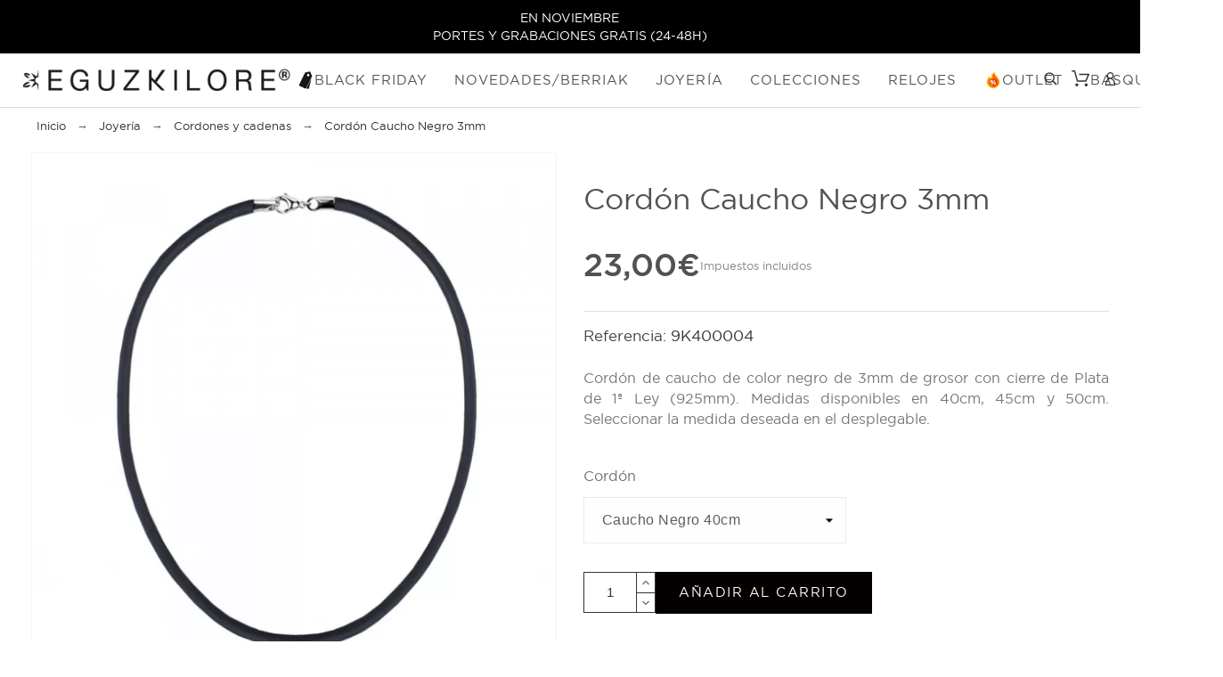

--- FILE ---
content_type: application/javascript
request_url: https://eguzkilorejoya.com/modules/pkthemesettings/views/js/dynamic/customerjs1.js
body_size: 896
content:
$( document ).ready(function() {
    $( ".fila_menus .module-title" ).on( "click", function() {
        if ($(this).parent().hasClass("active")) {
            $(this).parent().removeClass("active");
        }else{
            $(this).parent().addClass("active");
        }
    });
  
    const el = (sel, par) => (par || document).querySelector(sel);
    const els = (sel, par) => (par || document).querySelectorAll(sel);
    const elNew = (tag, prop) => Object.assign(document.createElement(tag), prop);

    const mod = (n, m) => (n % m + m) % m;
    const carousel = (elCarousel) => {
        const animation = 500;
        const pause = 5000;
        const elCarouselSlider = el(".ecarousel-slider", elCarousel);
        const elsSlides = els(".ecarousel-slide", elCarouselSlider);
    
        let itv; // Autoslide interval
        let tot = elsSlides.length; // Total slides
        let c = 0;
    
        if (tot < 2) return; // Not enough slides. Do nothing.
      
        const anim = (ms = animation) => {
            const cMod = mod(c, tot);
            // Move slider
            elCarouselSlider.style.transitionDuration = `${ms}ms`;
            elCarouselSlider.style.transform = `translateX(${(-c - 1) * 100}%)`;
            // Handle active classes (slide and bullet)
            elsSlides.forEach((elSlide, i) => elSlide.classList.toggle("is-active", cMod === i));
        };
    
        const next = () => {
            if (c >= tot) return; // prevent blanks on fast next-click
            c += 1;
            anim();
        };
    
        const play = () => {
            itv = setInterval(next, pause + animation);
        };
    
        const stop = () => {
            clearInterval(itv);
        };
    
        elCarouselSlider.addEventListener("transitionend", () => {
            if (c <= -1) c = tot - 1;
            if (c >= tot) c = 0;
            anim(0); // quickly switch to "c" slide (with animation duration 0)
        });
    
        elCarousel.addEventListener("pointerenter", () => stop());
        elCarousel.addEventListener("pointerleave", () => play());
    
        elCarouselSlider.prepend(elsSlides[tot - 1].cloneNode(true));
        elCarouselSlider.append(elsSlides[0].cloneNode(true));
    
        
        anim();
        play();
    };

    if ($(".ecarousel").length > 0) {
        els(".ecarousel").forEach(carousel);   
    }
});